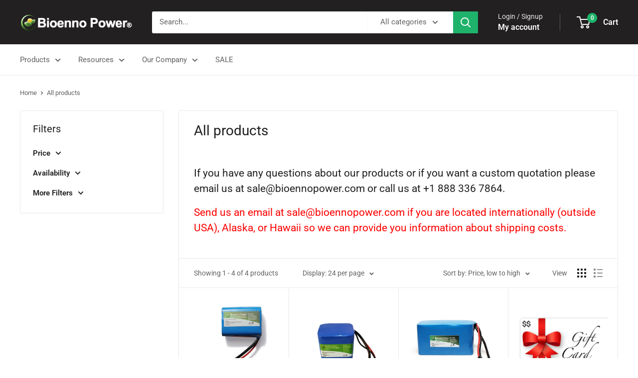

--- FILE ---
content_type: text/javascript
request_url: https://www.bioennopower.com/cdn/shop/t/17/assets/custom.js?v=102476495355921946141758639530
body_size: -606
content:
//# sourceMappingURL=/cdn/shop/t/17/assets/custom.js.map?v=102476495355921946141758639530
